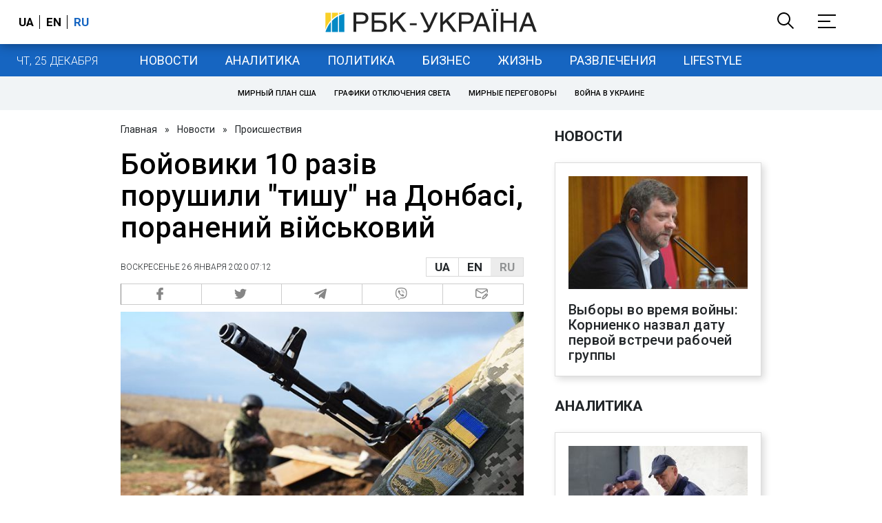

--- FILE ---
content_type: application/javascript; charset=utf-8
request_url: https://fundingchoicesmessages.google.com/f/AGSKWxWYDqE94RmBhLkjpGKANEQOUHRuQVGfX1ZYG_rS8ZNIek6Pbmssg2oJXc5go5rB-W68aEKQYeM4Pj1JA_065ZZyp76POFZlsP7o3RmtyOGwbY_54NjsM39-KXzffQhgrnZ4ajNQ6FR4mU3lshVGmIt3QdEqlwbI1EWQuxH0pxbFtygzuCqn6ss4Vg==/__350_100._mobile/js/ad./468x60v1_/ad_servlet./adv3.
body_size: -1287
content:
window['ca0f677f-d0d0-4053-8bd0-04d83b60febe'] = true;